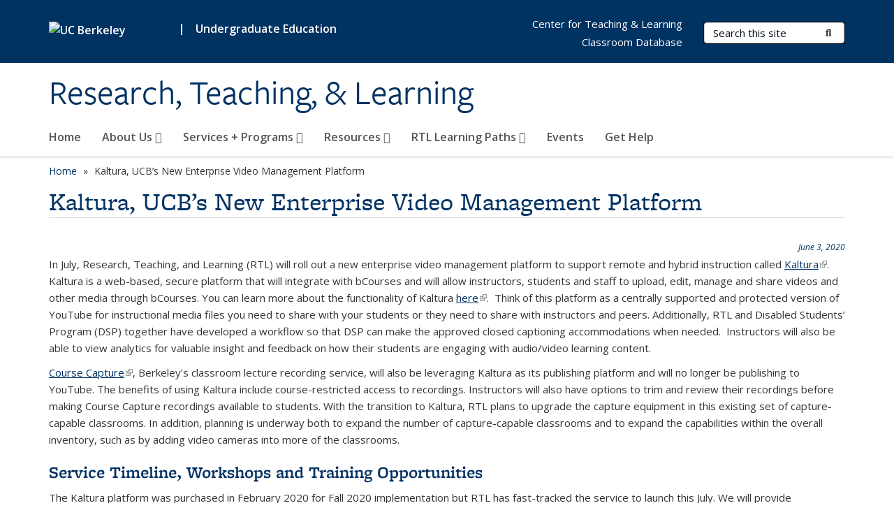

--- FILE ---
content_type: text/html; charset=utf-8
request_url: https://rtl.berkeley.edu/news/kaltura-ucb%E2%80%99s-new-enterprise-video-management-platform
body_size: 9453
content:
<!DOCTYPE html>
<html lang="en" dir="ltr">
<head>
  <meta http-equiv="X-UA-Compatible" content="IE=edge" />
<meta http-equiv="Content-Type" content="text/html; charset=utf-8" />
<meta name="Generator" content="Drupal 7 (http://drupal.org)" />
<link rel="canonical" href="/news/kaltura-ucb%E2%80%99s-new-enterprise-video-management-platform" />
<link rel="shortlink" href="/node/30" />
<link rel="shortcut icon" href="https://rtl.berkeley.edu/profiles/openberkeley/themes/openberkeley_theme_brand/favicon.ico" type="image/vnd.microsoft.icon" />
<meta name="viewport" content="width=device-width, initial-scale=1.0" />
  <meta name="twitter:dnt" content="on">
  <title>Kaltura, UCB’s New Enterprise Video Management Platform | Research, Teaching, &amp; Learning</title>
  <link type="text/css" rel="stylesheet" href="https://rtl.berkeley.edu/sites/default/files/css/css_kShW4RPmRstZ3SpIC-ZvVGNFVAi0WEMuCnI0ZkYIaFw.css" media="all" />
<link type="text/css" rel="stylesheet" href="https://rtl.berkeley.edu/sites/default/files/css/css_TnnMw6Mh72mEvaDujXjSbFOpptbdTbtXwXrVO5d8QpM.css" media="all" />
<link type="text/css" rel="stylesheet" href="https://rtl.berkeley.edu/sites/default/files/css/css_VTJqEpJ_kbGhyWnq6E__HtNmim_pFNj_xmqT2CnuFyk.css" media="all" />
<link type="text/css" rel="stylesheet" href="https://rtl.berkeley.edu/sites/default/files/css/css_P7--I-hb0gcJsTQhFYqCt9Bbt--MYpgAtnA2MzSE2j8.css" media="screen" />
<link type="text/css" rel="stylesheet" href="https://rtl.berkeley.edu/sites/default/files/css/css_V_LagbuvjL-5tuYBUwJNDmKGoioTdldFyVPrx0XBIus.css" media="all" />
<link type="text/css" rel="stylesheet" href="https://rtl.berkeley.edu/sites/default/files/css/css_aCRtJR8TPckvDvyjmRitctVOCP-SAi3FB5a6YtNSVo4.css" media="all" />
<link type="text/css" rel="stylesheet" href="https://rtl.berkeley.edu/sites/default/files/css/css_l0nY-aVTB09v9_xTUkXAdhv2Pm24M2ixkWW-la0gqA0.css" media="all" />
<link type="text/css" rel="stylesheet" href="https://rtl.berkeley.edu/sites/default/files/css/css_qpsIBcs9JSa7ccwyEmky_c737hDf6nNOZA81Rs9WHqg.css" media="print" />
<link type="text/css" rel="stylesheet" href="https://rtl.berkeley.edu/sites/default/files/css/css_vVHKxTM0GJ1H06xa3A56ODjmnaQjaHfKtNGjZ_0rAHQ.css" media="all" />
<link type="text/css" rel="stylesheet" href="//fonts.googleapis.com/css?family=Open+Sans:300italic,400italic,600italic,700italic,800italic,400,300,600,700,800" media="all" />
<link type="text/css" rel="stylesheet" href="//use.typekit.net/aeg3kye.css" media="all" />
  <script type="application/json" data-drupal-selector="drupal-settings-json">{"basePath":"\/","pathPrefix":"","setHasJsCookie":0,"ajaxPageState":{"theme":"openberkeley_theme_brand","theme_token":"QQqu5DMjwGvUC33jYa-HzCYz1d23bpTu9sYN6Zmx3Z8","js":{"profiles\/openberkeley\/modules\/panopoly\/panopoly_widgets\/panopoly-widgets.js":1,"profiles\/openberkeley\/modules\/panopoly\/panopoly_widgets\/panopoly-widgets-spotlight.js":1,"profiles\/openberkeley\/modules\/openberkeley\/openberkeley_admin\/openberkeley_admin_siteimprove.js":1,"profiles\/openberkeley\/themes\/openberkeley_theme_base\/assets\/js\/bootstrap-accessibility.js":1,"profiles\/openberkeley\/modules\/contrib\/jquery_update\/replace\/jquery\/1.10\/jquery.min.js":1,"misc\/jquery-extend-3.4.0.js":1,"misc\/jquery-html-prefilter-3.5.0-backport.js":1,"misc\/jquery.once.js":1,"misc\/drupal.js":1,"misc\/drupal-settings-loader.js":1,"profiles\/openberkeley\/libraries\/bootstrap\/js\/bootstrap.min.js":1,"profiles\/openberkeley\/modules\/contrib\/jquery_update\/replace\/ui\/ui\/minified\/jquery.ui.core.min.js":1,"profiles\/openberkeley\/modules\/contrib\/jquery_update\/replace\/ui\/ui\/minified\/jquery.ui.widget.min.js":1,"profiles\/openberkeley\/modules\/contrib\/jquery_update\/replace\/ui\/ui\/minified\/jquery.ui.tabs.min.js":1,"profiles\/openberkeley\/modules\/contrib\/jquery_update\/replace\/ui\/ui\/minified\/jquery.ui.accordion.min.js":1,"misc\/form-single-submit.js":1,"profiles\/openberkeley\/modules\/panopoly\/panopoly_images\/panopoly-images.js":1,"profiles\/openberkeley\/modules\/contrib\/entityreference\/js\/entityreference.js":1,"profiles\/openberkeley\/modules\/openberkeley\/openberkeley_faq\/openberkeley_faq.js":1,"profiles\/openberkeley\/modules\/openberkeley\/openberkeley_portfolio\/openberkeley_portfolio.js":1,"profiles\/openberkeley\/modules\/openberkeley\/openberkeley_theme\/openberkeley_theme.js":1,"profiles\/openberkeley\/modules\/openberkeley\/openberkeley_twitter\/js\/openberkeley-twitter.js":1,"profiles\/openberkeley\/modules\/openberkeley\/openberkeley_wysiwyg_override\/js\/openberkeley-wysiwyg-override.js":1,"profiles\/openberkeley\/modules\/panopoly\/panopoly_magic\/panopoly-magic.js":1,"profiles\/openberkeley\/modules\/panopoly\/panopoly_theme\/js\/panopoly-accordion.js":1,"profiles\/openberkeley\/modules\/contrib\/caption_filter\/js\/caption-filter.js":1,"profiles\/openberkeley\/libraries\/maphilight\/jquery.maphilight.min.js":1,"profiles\/openberkeley\/libraries\/jquery.imagesloaded\/jquery.imagesloaded.min.js":1,"profiles\/openberkeley\/modules\/contrib\/google_analytics\/googleanalytics.js":1,"https:\/\/www.googletagmanager.com\/gtag\/js?id=UA-136532498-1":1,"public:\/\/js\/google-analytics-1571c2089fe6d966e791cc5cbc802ebe.js":1,"profiles\/openberkeley\/modules\/contrib\/extlink\/js\/extlink.js":1,"profiles\/openberkeley\/themes\/radix\/assets\/js\/radix.script.js":1,"profiles\/openberkeley\/themes\/openberkeley_theme_base\/assets\/js\/openberkeley_theme_base.script.js":1,"profiles\/openberkeley\/themes\/openberkeley_theme_base\/assets\/js\/drupal-announce.js":1,"profiles\/openberkeley\/themes\/openberkeley_theme_brand\/assets\/js\/openberkeley_theme_brand.script.js":1},"css":{"modules\/system\/system.base.css":1,"modules\/system\/system.messages.css":1,"modules\/system\/system.theme.css":1,"misc\/ui\/jquery.ui.theme.css":1,"misc\/ui\/jquery.ui.accordion.css":1,"modules\/field\/theme\/field.css":1,"profiles\/openberkeley\/modules\/contrib\/mvpcreator_theme\/css\/mvpcreator-theme.css":1,"modules\/node\/node.css":1,"profiles\/openberkeley\/modules\/openberkeley\/openberkeley_brand_widgets\/css\/openberkeley-widgets-hero.css":1,"profiles\/openberkeley\/modules\/openberkeley\/openberkeley_brand_widgets\/css\/openberkeley-widgets-image.css":1,"profiles\/openberkeley\/modules\/openberkeley\/openberkeley_brand_widgets\/css\/openberkeley-widgets-modal.css":1,"profiles\/openberkeley\/modules\/openberkeley\/openberkeley_brand_widgets\/css\/openberkeley-widgets-promo.css":1,"profiles\/openberkeley\/modules\/openberkeley\/openberkeley_brand_widgets\/css\/openberkeley-widgets-thumbnail-list.css":1,"sites\/all\/modules\/openberkeley_event\/openberkeley_event.css":1,"profiles\/openberkeley\/modules\/openberkeley\/openberkeley_faq\/openberkeley_faq.css":1,"profiles\/openberkeley\/modules\/openberkeley\/openberkeley_news\/openberkeley_news.css":1,"profiles\/openberkeley\/modules\/openberkeley\/openberkeley_portfolio\/openberkeley_portfolio.css":1,"profiles\/openberkeley\/modules\/openberkeley\/openberkeley_svc_catalog\/openberkeley_svc_catalog.css":1,"profiles\/openberkeley\/modules\/openberkeley\/openberkeley_theme\/openberkeley-theme.css":1,"profiles\/openberkeley\/modules\/openberkeley\/openberkeley_search\/openberkeley_top_results\/openberkeley_top_results.css":1,"profiles\/openberkeley\/modules\/openberkeley\/openberkeley_wysiwyg_override\/css\/openberkeley-wysiwyg-override-list-properties.css":1,"profiles\/openberkeley\/modules\/panopoly\/panopoly_core\/css\/panopoly-dropbutton.css":1,"profiles\/openberkeley\/modules\/panopoly\/panopoly_magic\/css\/panopoly-magic.css":1,"profiles\/openberkeley\/modules\/panopoly\/panopoly_theme\/css\/panopoly-featured.css":1,"profiles\/openberkeley\/modules\/panopoly\/panopoly_theme\/css\/panopoly-accordian.css":1,"profiles\/openberkeley\/modules\/panopoly\/panopoly_theme\/css\/panopoly-layouts.css":1,"profiles\/openberkeley\/modules\/panopoly\/panopoly_widgets\/panopoly-widgets.css":1,"profiles\/openberkeley\/modules\/panopoly\/panopoly_widgets\/panopoly-widgets-spotlight.css":1,"profiles\/openberkeley\/modules\/panopoly\/panopoly_wysiwyg\/panopoly-wysiwyg.css":1,"profiles\/openberkeley\/modules\/contrib\/radix_layouts\/radix_layouts.css":1,"modules\/search\/search.css":1,"modules\/user\/user.css":1,"profiles\/openberkeley\/modules\/contrib\/extlink\/css\/extlink.css":1,"profiles\/openberkeley\/modules\/contrib\/views\/css\/views.css":1,"profiles\/openberkeley\/modules\/openberkeley\/openberkeley_widgets\/openberkeley_widgets.css":1,"profiles\/openberkeley\/modules\/contrib\/caption_filter\/caption-filter.css":1,"profiles\/openberkeley\/modules\/contrib\/ctools\/css\/ctools.css":1,"profiles\/openberkeley\/modules\/contrib\/panels\/css\/panels.css":1,"profiles\/openberkeley\/modules\/contrib\/date\/date_api\/date.css":1,"profiles\/openberkeley\/themes\/openberkeley_theme_brand\/assets\/css\/bootstrap-custom.css":1,"profiles\/openberkeley\/themes\/openberkeley_theme_base\/assets\/css\/bootstrap-accessibility.css":1,"profiles\/openberkeley\/themes\/openberkeley_theme_base\/assets\/css\/openberkeley_theme_base.style.css":1,"profiles\/openberkeley\/themes\/openberkeley_theme_brand\/assets\/css\/openberkeley_theme_brand.style.css":1,"profiles\/openberkeley\/themes\/openberkeley_theme_brand\/assets\/css\/brand_openberkeley_event.css":1,"profiles\/openberkeley\/themes\/openberkeley_theme_brand\/assets\/css\/brand_openberkeley_event_reg.css":1,"profiles\/openberkeley\/themes\/openberkeley_theme_brand\/assets\/css\/brand_openberkeley_news.css":1,"profiles\/openberkeley\/themes\/openberkeley_theme_brand\/assets\/css\/brand_openberkeley_portfolio.css":1,"profiles\/openberkeley\/themes\/openberkeley_theme_brand\/assets\/css\/brand_openberkeley_privatepages.css":1,"profiles\/openberkeley\/themes\/openberkeley_theme_brand\/assets\/css\/brand_openberkeley_pubs.css":1,"profiles\/openberkeley\/themes\/openberkeley_theme_brand\/assets\/css\/brand_openberkeley_people.css":1,"profiles\/openberkeley\/themes\/openberkeley_theme_brand\/assets\/css\/brand_openberkeley_search.css":1,"profiles\/openberkeley\/themes\/openberkeley_theme_brand\/assets\/css\/brand_openberkeley_faq.css":1,"profiles\/openberkeley\/themes\/openberkeley_theme_brand\/assets\/css\/print.css":1,"profiles\/openberkeley\/modules\/openberkeley\/openberkeley_theme\/openberkeley-theme-collapsible.css":1,"profiles\/openberkeley\/modules\/openberkeley\/openberkeley_wysiwyg_override\/css\/openberkeley-wysiwyg-override.css":1,"profiles\/openberkeley\/modules\/panopoly\/panopoly_images\/panopoly-images.css":1,"profiles\/openberkeley\/themes\/openberkeley_theme_base\/assets\/fonts\/fontawesome-v6\/css\/fontawesome.min.css":1,"profiles\/openberkeley\/themes\/openberkeley_theme_base\/assets\/fonts\/fontawesome-v6\/css\/brands.min.css":1,"profiles\/openberkeley\/themes\/openberkeley_theme_base\/assets\/fonts\/fontawesome-v6\/css\/solid.min.css":1,"profiles\/openberkeley\/themes\/openberkeley_theme_base\/assets\/fonts\/fontawesome-v6\/css\/v4-font-face.min.css":1,"\/\/fonts.googleapis.com\/css?family=Open+Sans:300italic,400italic,600italic,700italic,800italic,400,300,600,700,800":1,"\/\/use.typekit.net\/aeg3kye.css":1}},"CToolsModal":{"modalSize":{"type":"scale","width":".9","height":".9","addWidth":0,"addHeight":0,"contentRight":25,"contentBottom":75},"modalOptions":{"opacity":".55","background-color":"#FFF"},"animationSpeed":"fast","modalTheme":"CToolsModalDialog","throbberTheme":"CToolsModalThrobber"},"panopoly_magic":{"pane_add_preview_mode":"single"},"googleanalytics":{"account":["UA-136532498-1","G-X8NK3Z3ZCY"],"trackOutbound":1,"trackMailto":1,"trackDownload":1,"trackDownloadExtensions":"7z|aac|arc|arj|asf|asx|avi|bin|csv|doc(x|m)?|dot(x|m)?|exe|flv|gif|gz|gzip|hqx|jar|jpe?g|js|mp(2|3|4|e?g)|mov(ie)?|msi|msp|pdf|phps|png|ppt(x|m)?|pot(x|m)?|pps(x|m)?|ppam|sld(x|m)?|thmx|qtm?|ra(m|r)?|sea|sit|tar|tgz|torrent|txt|wav|wma|wmv|wpd|xls(x|m|b)?|xlt(x|m)|xlam|xml|z|zip"},"urlIsAjaxTrusted":{"\/search\/node":true},"extlink":{"extTarget":0,"extClass":"ext","extLabel":"(link is external)","extImgClass":0,"extIconPlacement":"append","extSubdomains":0,"extExclude":"(rtl\\.berkeley\\.edu)","extInclude":"","extCssExclude":"map","extCssExplicit":"","extAlert":0,"extAlertText":"This link will take you to an external web site. We are not responsible for their content.","mailtoClass":"mailto","mailtoLabel":"(link sends e-mail)","extUseFontAwesome":false},"openberkeley_theme_base":{"disable_linearizable_tables":false,"file_link_icons":1}}</script>
<script type="text/javascript" src="https://rtl.berkeley.edu/sites/default/files/js/js_SJgtMdhzo0raDjyuHJR-mtSH_mzSDwMhzOyHsnAskDQ.js"></script>
<script type="text/javascript" src="https://rtl.berkeley.edu/sites/default/files/js/js_J1LDKrZlf6nq7Ka0onHwg3MUNfwG75SSQi30oTn81HA.js"></script>
<script type="text/javascript" src="https://rtl.berkeley.edu/sites/default/files/js/js_t9icEiX9XfItItxUHRe1u-5ygCUcZotCyMJjhxvZw5c.js"></script>
<script type="text/javascript" src="https://rtl.berkeley.edu/sites/default/files/js/js_-XMY613WD2BTXjfxSlzZQ9Eo0bw4-h-ZZomLzclkVkU.js"></script>
<script type="text/javascript" src="https://www.googletagmanager.com/gtag/js?id=UA-136532498-1"></script>
<script type="text/javascript" src="https://rtl.berkeley.edu/sites/default/files/js/js_xb3uTfHUe-ZVyi0x1KUsP4VNA1NpS4g3DerrGBWzZ_U.js"></script>
<script type="text/javascript" src="https://rtl.berkeley.edu/sites/default/files/js/js_dLmXSnakSlQtnZLfaN1SzmwinPEDYG7s4CVD6dWEOCk.js"></script>
</head>
<body class="html not-front not-logged-in no-sidebars page-node page-node- page-node-30 node-type-openberkeley-news-item region-content panel-layout-radix_boxton panel-region-contentmain no-slogan site-name-normal site-name-option-new" >
  <div id="skip-link" role="navigation" aria-label="Skip links">
    <a href="#main" class="element-invisible element-focusable">Skip to main content</a>
  </div>
      <header id="header" class="header">
  <div class="container">
    <div class="navbar navbar-default">
      <div class="home-branding">
        <a href="https://www.berkeley.edu" class="home-link"><div id="new-wordmark"><img src="/profiles/openberkeley/themes/openberkeley_theme_base/assets/images/logo-berkeley-white-2.svg" alt="UC Berkeley"></div></a>
                  <span id="parent-organization-wrapper"><span class="parent-org-divider">|</span><a href="https://ue.berkeley.edu/" class="parent-organization" rel="noreferrer">Undergraduate Education</a></span>
              </div>
      <!-- Brand and toggle get grouped for better mobile display -->
      <button type="button" class="navbar-toggle collapsed" data-toggle="collapse" data-target="#navbar-collapse" aria-controls="navbar-collapse">
        <span class="sr-only">Toggle navigation</span>
        <span class="icon-bar"></span>
        <span class="icon-bar"></span>
        <span class="icon-bar"></span>
      </button>
      <div class="navbar-header">
        <div class="navbar-brand">
                    <div id="site-name-and-slogan">
                                                      <div id="site-name">
                                      <a href="/" rel="home" title="Home">
                      Research, Teaching, &amp; Learning                    </a>
                                  </div>
                                    </div>
        </div>
      </div> <!-- /.navbar-header -->

      <!-- Collect the nav links, forms, and other content for toggling -->
      <nav class="collapse navbar-collapse" id="navbar-collapse" aria-label="Primary">
                  <form class="search-form clearfix navbar-form navbar-right" role="search" aria-label="Sitewide search" action="/search/node" method="post" id="search-form--2" accept-charset="UTF-8"><div><div class="container-inline form-inline form-wrapper" id="edit-basic--2"><div class="form-item form-type-textfield form-item-keys form-group">
  <label class="element-invisible" for="edit-keys--2">Search Terms </label>
 <input placeholder="Search this site" class="form-control form-control form-text" type="text" id="edit-keys--2" name="keys" value="" size="20" maxlength="255" />
</div>
<button type="submit" id="edit-submit--2" name="op" value="Submit Search" class="form-submit btn btn-default btn-primary"><span class="fa fa-search"></span> <span class="button-text">Submit Search</span></button></div><input type="hidden" name="form_build_id" value="form-_5NvaUlqaB8-ady_Z8O2DCjnOR8s2w2dWFcEKzxSO1Q" />
<input type="hidden" name="form_id" value="search_form" />
</div></form>                <div id="primary-nav">
                      <ul id="main-menu" class="menu nav navbar-nav">
              <li class="first leaf menu-link-home"><a href="/home">Home</a></li>
<li class="expanded menu-fields-menu-link dropdown menu-link-about-us-"><a href="/about-us" title="" class="expanded menu-fields-menu-link dropdown-toggle" data-toggle="dropdown" data-target="#">About Us <span class="fa fa-caret-down"></span></a><ul class="dropdown-menu"><li class="collapsed">  <li class="openberkeley-megamenu-wrapper">
    <div class="entity entity-menu-fields menu-fields-main-menu openberkeley-megamenu clearfix">
      <div class="container-fluid">
        <div class="row">
          <div class="col-md-7 hidden-xs hidden-sm openberkeley-megamenu-content-column">
            <div class="field field-name-field-featured-image field-type-image field-label-hidden"><div class="field-items"><div class="field-item even"><img class="openberkeley-megamenu" src="https://rtl.berkeley.edu/sites/default/files/styles/openberkeley_megamenu/public/dwinelle_plaza_007.jpg?itok=NH9jCu5Z&amp;timestamp=1740089979" width="308" height="205" alt="" /></div></div></div>            <div class="field field-name-field-openberkeley-megamenu-body field-type-text-long field-label-hidden"><div class="field-items"><div class="field-item even"><p>RTL aims to democratize access to both education and research opportunities and to ensure higher education continues to evolve in teaching and research practices that are inclusive, equitable, and accessible.</p></div></div></div>          </div>
          <div class="col-md-5 openberkeley-megamenu-links-column">
            <ul class="menu nav"><li class="expanded menu-fields-menu-link menu-link-overview"><a href="/about-us" title="" class="expanded menu-fields-menu-link" aria-label="Overview of About Us">Overview</a></li>
<li class="first leaf menu-link-what-we-do"><a href="/what-we-do" title="">What We Do</a></li>
<li class="leaf menu-link-rtl-leadership"><a href="/about-us/rtl-leadership">RTL Leadership</a></li>
<li class="last leaf menu-link-rtl-org-chart"><a href="/about-us/rtl-org-chart">RTL Org Chart</a></li>
</ul>          </div>
        </div>
      </div>
    </div>
  </li>
</li></ul></li>
<li class="expanded menu-fields-menu-link dropdown menu-link-services--programs-"><a href="/rtl-services-and-programs" title="" class="expanded menu-fields-menu-link dropdown-toggle" data-toggle="dropdown" data-target="#">Services + Programs <span class="fa fa-caret-down"></span></a><ul class="dropdown-menu"><li class="collapsed">  <li class="openberkeley-megamenu-wrapper">
    <div class="entity entity-menu-fields menu-fields-main-menu openberkeley-megamenu clearfix">
      <div class="container-fluid">
        <div class="row">
          <div class="col-md-7 hidden-xs hidden-sm openberkeley-megamenu-content-column">
            <div class="field field-name-field-featured-image field-type-image field-label-hidden"><div class="field-items"><div class="field-item even"><img class="openberkeley-megamenu" src="https://rtl.berkeley.edu/sites/default/files/styles/openberkeley_megamenu/public/campanile.jpg?itok=i5pEcd9m&amp;timestamp=1715284259" width="308" height="205" alt="" /></div></div></div>            <div class="field field-name-field-openberkeley-megamenu-body field-type-text-long field-label-hidden"><div class="field-items"><div class="field-item even"><p>RTL provides a wide range of services and programs in support of research, teaching, and learning on campus.</p></div></div></div>          </div>
          <div class="col-md-5 openberkeley-megamenu-links-column">
            <ul class="menu nav"><li class="expanded menu-fields-menu-link menu-link-overview"><a href="/rtl-services-and-programs" title="" class="expanded menu-fields-menu-link" aria-label="Overview of Services + Programs">Overview</a></li>
<li class="first leaf menu-link-active-learning-classrooms"><a href="/services-programs/active-learning-classrooms">Active Learning Classrooms</a></li>
<li class="collapsed menu-link-academic-innovation-studio-ais"><a href="/services-programs/academic-innovation-studio-ais">Academic Innovation Studio (AIS)</a></li>
<li class="collapsed menu-link-academic-integrity"><a href="/services-programs/academic-integrity">Academic Integrity</a></li>
<li class="collapsed menu-link-ally-in-bcourses"><a href="/services-programs/ally-bcourses">Ally in bCourses</a></li>
<li class="collapsed menu-link-bcourses"><a href="/services-programs/bcourses">bCourses</a></li>
<li class="collapsed menu-link-bcourses-project-sites"><a href="/services-programs/bcourses-project-sites">bCourses Project Sites</a></li>
<li class="collapsed menu-link-boa"><a href="/services-programs/boa">BOA</a></li>
<li class="collapsed menu-link-classroom-technology-support"><a href="/services-programs/classroom-technology-support">Classroom Technology Support</a></li>
<li class="collapsed menu-link-computer-based-testing-facility-cbtf"><a href="/services-programs/computer-based-testing-facility-cbtf">Computer-Based Testing Facility (CBTF)</a></li>
<li class="leaf menu-link-consulting-for-instructors"><a href="/services-programs/consulting-instructors">Consulting for Instructors</a></li>
<li class="collapsed menu-link-course-capture"><a href="/services-programs/course-capture">Course Capture</a></li>
<li class="collapsed menu-link-course-design-tools"><a href="/services-programs/course-design-tools">Course Design Tools</a></li>
<li class="collapsed menu-link-course-evaluations"><a href="/services-programs/course-evaluations">Course Evaluations</a></li>
<li class="leaf menu-link-datahub"><a href="/services-programs/datahub">DataHub</a></li>
<li class="collapsed menu-link-diy-media"><a href="/services-programs/diy-media">DIY Media</a></li>
<li class="collapsed menu-link-edx-and-coursera"><a href="/services-programs/edx-and-coursera" title="">edX and Coursera</a></li>
<li class="collapsed menu-link-gradescope"><a href="/services-programs/gradescope">Gradescope</a></li>
<li class="collapsed menu-link-instructional-computer-facilities"><a href="/services-programs/instructional-computer-facilities">Instructional Computer Facilities</a></li>
<li class="collapsed menu-link-instructional-equipment-checkout"><a href="/services-programs/instructional-equipment-checkout">Instructional Equipment Checkout</a></li>
<li class="collapsed menu-link-kaltura"><a href="/services-programs/kaltura">Kaltura</a></li>
<li class="leaf menu-link-online-discussions"><a href="/services-programs/online-discussions">Online Discussions</a></li>
<li class="collapsed menu-link-peerceptiv"><a href="/services-programs/peerceptiv">Peerceptiv</a></li>
<li class="leaf menu-link-research-it"><a href="/services-programs/research-it">Research IT</a></li>
<li class="collapsed menu-link-sensusaccess"><a href="/services-programs/sensusaccess">SensusAccess</a></li>
<li class="collapsed menu-link-student-response-systems"><a href="/services-programs/student-response-systems-clickers">Student Response Systems</a></li>
<li class="collapsed menu-link-suitec"><a href="/services-programs/suitec">SuiteC</a></li>
<li class="last leaf menu-link-media-services"><a href="/services-programs/media-services">Media Services</a></li>
</ul>          </div>
        </div>
      </div>
    </div>
  </li>
</li></ul></li>
<li class="expanded menu-fields-menu-link dropdown menu-link-resources-"><a href="/resources" title="" class="expanded menu-fields-menu-link dropdown-toggle" data-toggle="dropdown" data-target="#">Resources <span class="fa fa-caret-down"></span></a><ul class="dropdown-menu"><li class="collapsed">  <li class="openberkeley-megamenu-wrapper">
    <div class="entity entity-menu-fields menu-fields-main-menu openberkeley-megamenu clearfix">
      <div class="container-fluid">
        <div class="row">
          <div class="col-md-7 hidden-xs hidden-sm openberkeley-megamenu-content-column">
            <div class="field field-name-field-featured-image field-type-image field-label-hidden"><div class="field-items"><div class="field-item even"><img class="openberkeley-megamenu" src="https://rtl.berkeley.edu/sites/default/files/styles/openberkeley_megamenu/public/scdsc_1408-sm_1.jpg?itok=5ucPm6ZS&amp;timestamp=1706731343" width="308" height="205" alt="" /></div></div></div>            <div class="field field-name-field-openberkeley-megamenu-body field-type-text-long field-label-hidden"><div class="field-items"><div class="field-item even"><p><span>RTL is committed to advancing Berkeley’s teaching and research mission. Our specialized teams collaborate with instructors, researchers, and academic staff to provide tailored support and innovative solutions through consultations, resources, and tools all to foster a more inclusive and effective learning environment.</span></p></div></div></div>          </div>
          <div class="col-md-5 openberkeley-megamenu-links-column">
            <ul class="menu nav"><li class="expanded menu-fields-menu-link menu-link-overview"><a href="/resources" title="" class="expanded menu-fields-menu-link" aria-label="Overview of Resources">Overview</a></li>
<li class="first collapsed menu-link-ai-in-teaching--learning"><a href="/resources/ai-teaching-learning-overview">AI in Teaching &amp; Learning</a></li>
<li class="leaf menu-link-accessibility-in-teaching--learning"><a href="/resources/accessibility-teaching-learning">Accessibility in Teaching &amp; Learning</a></li>
<li class="last leaf menu-link-rtl-media-library"><a href="/resources/rtl-media-library">RTL Media Library</a></li>
</ul>          </div>
        </div>
      </div>
    </div>
  </li>
</li></ul></li>
<li class="expanded menu-fields-menu-link dropdown menu-link-rtl-learning-paths-"><a href="/rtl-learning-paths" title="" class="expanded menu-fields-menu-link dropdown-toggle" data-toggle="dropdown" data-target="#">RTL Learning Paths <span class="fa fa-caret-down"></span></a><ul class="dropdown-menu"><li class="collapsed">  <li class="openberkeley-megamenu-wrapper">
    <div class="entity entity-menu-fields menu-fields-main-menu openberkeley-megamenu clearfix">
      <div class="container-fluid">
        <div class="row">
          <div class="col-md-7 hidden-xs hidden-sm openberkeley-megamenu-content-column">
            <div class="field field-name-field-featured-image field-type-image field-label-hidden"><div class="field-items"><div class="field-item even"><img class="openberkeley-megamenu" src="https://rtl.berkeley.edu/sites/default/files/styles/openberkeley_megamenu/public/learning_path-3_0.png?itok=LpZQoVDy&amp;timestamp=1722541859" width="308" height="205" alt="" /></div></div></div>            <div class="field field-name-field-openberkeley-megamenu-body field-type-text-long field-label-hidden"><div class="field-items"><div class="field-item even"><div>Our Learning Paths bring together curated live sessions and asynchronous resources to help you grow your teaching practice at your own pace and schedule. </div></div></div></div>          </div>
          <div class="col-md-5 openberkeley-megamenu-links-column">
            <ul class="menu nav"><li class="expanded menu-fields-menu-link menu-link-overview"><a href="/rtl-learning-paths" title="" class="expanded menu-fields-menu-link" aria-label="Overview of RTL Learning Paths">Overview</a></li>
<li class="first leaf menu-link-navigating-genai-implications-for-teaching-and-learning"><a href="/rtl-learning-paths/navigating-genai-implications-teaching-and-learning">Navigating GenAI: Implications for Teaching and Learning</a></li>
<li class="leaf menu-link-bcourses-essentials-building-effective-courses"><a href="/rtl-learning-paths/bcourses-essentials-building-effective-courses">bCourses Essentials: Building Effective Courses</a></li>
<li class="leaf menu-link-rethinking-student-engagement"><a href="/rtl-learning-paths/rethinking-student-engagement">Rethinking Student Engagement</a></li>
<li class="leaf menu-link-building-inclusive-classrooms"><a href="/rtl-learning-paths/building-inclusive-classrooms">Building Inclusive Classrooms</a></li>
<li class="last leaf menu-link-equitable-assessment-and-grading"><a href="/rtl-learning-paths/equitable-assessment-and-grading">Equitable Assessment and Grading</a></li>
</ul>          </div>
        </div>
      </div>
    </div>
  </li>
</li></ul></li>
<li class="leaf menu-link-events"><a href="https://rtl.berkeley.edu/events" title="" rel="noreferrer">Events</a></li>
<li class="last leaf menu-link-get-help"><a href="/get-help">Get Help</a></li>
            </ul>
                  </div>
        <div id="secondary-nav">
          <div class="container">
            <div class="secondary-nav-quick-links-wrapper">
                              <h2 class="visible-xs visible-sm">Secondary navigation</h2>
                <ul id="secondary-menu" class="menu nav navbar-nav navbar-right">
                  <li class="first leaf menu-link-center-for-teaching--learning"><a href="https://teaching.berkeley.edu/" title="" rel="noreferrer">Center for Teaching &amp; Learning</a></li>
<li class="last leaf menu-link-classroom-database"><a href="https://rtl.berkeley.edu/classroom-database" title="" rel="noreferrer">Classroom Database</a></li>

                                  </ul>
                          </div>
          </div>
        </div>
      </nav><!-- /.navbar-collapse -->
    </div><!-- /.navbar -->
  </div> <!-- /.container -->
</header>

<div id="main-wrapper" class="main-wrapper ">
  <nav id="pre-content" class="container" aria-label="Breadcrumbs">
    <div class="row">
      <div class="col-md-12">
                  <div id="breadcrumb" class="visible-desktop">
            <div class="item-list"><ul class="breadcrumb"><li class="first"><a href="/home">Home</a></li>
<li class="last">Kaltura, UCB’s New Enterprise Video Management Platform</li>
</ul></div>          </div>
              </div>
    </div>
  </nav> <!-- /#pre-content -->
  <div id="main" role="main" tabIndex="-1">
    <div id="title-pre-content" class="container">
      <div class="row">
        <div class="col-md-12">
                  <div class="page-title">
            <div class="container">
              <h1 class="title">Kaltura, UCB’s New Enterprise Video Management Platform</h1>
            </div>
          </div>
                  <div id="page-header">
                                        </div>
        </div>
      </div>
    </div> <!-- /#title-pre-content -->
        <div id="main-content" class="container">
          <div id="content" class="col-md-12">
        <div class="main">
          <div id="main-inner">
              <div class="region region-content">
    
<div class="panel-display boxton clearfix radix-boxton" >

  <div class="container-fluid">
    <div class="row">
      <div class="col-md-12 radix-layouts-content panel-panel">
        <div class="panel-panel-inner">
          <div class="panel-pane pane-node-content"  >
  
      
  
  <div class="pane-content">
    <article class="node node-openberkeley-news-item node-view--full clearfix">

  
      
  
  <div class="content">
    <div class="field field-name-field-openberkeley-news-pdate field-type-datetime field-label-hidden"><div class="field-items"><div class="field-item even"><span  class="date-display-single">June 3, 2020</span></div></div></div><div class="field field-name-body field-type-text-with-summary field-label-hidden"><div class="field-items"><div class="field-item even"><p>In July, Research, Teaching, and Learning (RTL) will roll out a new enterprise video management platform to support remote and hybrid instruction called <a href="https://dls.berkeley.edu/kaltura-video-platform-launching-july-fall-instruction" rel="noreferrer">Kaltura</a>.  Kaltura is a web-based, secure platform that will integrate with bCourses and will allow instructors, students and staff to upload, edit, manage and share videos and other media through bCourses. You can learn more about the functionality of Kaltura <a href="https://knowledge.kaltura.com/help/kaltura-capture-overview" rel="noreferrer">here</a>.  Think of this platform as a centrally supported and protected version of YouTube for instructional media files you need to share with your students or they need to share with instructors and peers. Additionally, RTL and Disabled Students’ Program (DSP) together have developed a workflow so that DSP can make the approved closed captioning accommodations when needed.  Instructors will also be able to view analytics for valuable insight and feedback on how their students are engaging with audio/video learning content. </p>
<p dir="ltr"><a href="https://www.ets.berkeley.edu/services-facilities/course-capture" rel="noreferrer"><span>Course Capture</span></a><span>, Berkeley’s classroom lecture recording service, will also be leveraging Kaltura as its publishing platform and will no longer be publishing to YouTube. The benefits of using Kaltura include course-restricted access to recordings. Instructors will also have options to trim and review their recordings before making Course Capture recordings available to students. With the transition to Kaltura, RTL plans to upgrade the capture equipment in this existing set of capture-capable classrooms. In addition, planning is underway both to expand the number of capture-capable classrooms and to expand the capabilities within the overall inventory, such as by adding video cameras into more of the classrooms.</span></p>
<h3>Service Timeline, Workshops and Training Opportunities</h3>
<p dir="ltr"><span>The Kaltura platform was purchased in February 2020 for Fall 2020 implementation but RTL has fast-tracked the service to launch this July. We will provide workshops, training, and help guides for the July launch.  Announcements for these opportunities will be widely shared with the instructional community in the coming weeks.  When our classroom staff return to campus, they will begin to upgrade the lecture capture systems for the Kaltura integration.  We will continue to communicate which classrooms are available over the summer. </span></p>
<h3><span>General Support, Training, and Technologies</span></h3>
<p dir="ltr"><span>Faculty have several resources available to support instruction. RTL will be offering a variety of ongoing training opportunities and other support over the summer.  Instructors are also encouraged to review the </span><a href="https://teaching.berkeley.edu/supporting-instruction-fall-2020" rel="noreferrer"><span>suite of resources</span></a><span> available to support instruction in preparation for Fall.</span></p>
<p dir="ltr"><span>If you have specific questions about tools or training, please feel free to reach out to </span><a href="mailto:digitallearning@berkeley.edu" rel="noreferrer"><span>digitallearning@berkeley.edu</span></a></p>
</div></div></div>  </div>

  
  
</article>
  </div>

  
  </div>
        </div>
      </div>
    </div>
  </div>

</div><!-- /.boxton -->
  </div>
          </div>
        </div> <!-- /.main -->
      </div> <!-- /#content -->
                </div> <!-- /#main-content -->
  </div> <!-- role main -->
</div> <!-- /#main-wrapper -->

<footer id="footer" class="footer">
    <div id="footer-main">
    <div class="container">
              <div class="row">
          <div class="col-md-7">
                          <a href="https://www.berkeley.edu" rel="external" id="footer-logo">
                <img src="/profiles/openberkeley/themes/openberkeley_theme_brand/assets/images/logo-berkeley-gold.svg" alt="UC Berkeley" />
              </a>
            
                          <div id="social-links">
                <div class="item-list"><h3>Follow us:</h3><ul><li class="first"><a href="https://www.youtube.com/@berkeleyrtl" title="YouTube" rel="noreferrer"><span class="fa-brands fa fa-youtube"><span class="element-invisible">YouTube</span></span></a></li>
<li class="last"><a href="https://open.spotify.com/show/2CUCH34O1dSY7F5VK7MGrT" title="RSS" rel="noreferrer"><span class="fa fa-rss"><span class="element-invisible">RSS</span></span></a></li>
</ul></div>              </div>
                      </div>
          <div class="col-md-5">
            <div id="footer-main-first" class="clearfix">
                <div class="region region-footer">
    <div class="block block-menu block--">

      
  <div class="block__content">
    <ul class="nav nav-pills"><li class="first collapsed menu-link-home"><a href="/home">Home</a></li>
<li class="leaf menu-link-quick-support-options"><a href="https://rtl.berkeley.edu/quick-support-options" title="" rel="noreferrer">Quick Support Options</a></li>
<li class="leaf menu-link-credits"><a href="/credits">Credits</a></li>
<li class="last leaf menu-link-land-acknowledgment"><a href="https://cejce.berkeley.edu/ohloneland" title="" rel="noreferrer">Land Acknowledgment</a></li>
</ul>  </div>
</div>
  </div>
            </div>
            <div id="footer-main-last" class="clearfix">
                <div class="region region-footer-third">
    <div class="block block-block block--links">

      
  <div class="block__content">
    <p><a class="openberkeley-theme-base-file-link-icons-processed" href="https://teaching.berkeley.edu/" rel="noreferrer">Center for Teaching and Learning</a></p>
<p><a class="openberkeley-theme-base-file-link-icons-processed" href="https://research-it.berkeley.edu/" rel="noreferrer">Research IT</a></p>
<p><a href="http://kalx.berkeley.edu" rel="noreferrer">KALX Radio</a></p>
<p><a href="https://sites.google.com/berkeley.edu/rtlinsider/home" rel="noreferrer">RTL Insider</a> (requires RTL staff authentication)</p>
<p><a href="https://technology.berkeley.edu/home" rel="noreferrer">One IT Service Catalogue</a></p>  </div>
</div>
  </div>
            </div>
          </div>
        </div>
          </div>
  </div>
  <div id="footer-bottom">
    <div class="container">
      <div class="row">
              </div>
      <div class="row">
                  <div class="col-md-6">
            <ul class="openberkeley-list-unbullet">
                          <li id="openberkeley"><small><a href="https://open.berkeley.edu">Powered by Open Berkeley</a></small></li>
              <li id="accessibility-info"><small><a href="https://dap.berkeley.edu/get-help/report-web-accessibility-issue">Accessibility<span class="element-invisible"> Statement</span></a></small></li>
              <li id="nondiscrimination"><small><a href="https://ophd.berkeley.edu/policies-and-procedures/nondiscrimination-policy-statement">Nondiscrimination<span class="element-invisible"> Policy Statement</span></a></small></li>
              <li id="openberkeley-privacy-statement"><small><a href="https://open.berkeley.edu/privacy-statement">Privacy<span class="element-invisible"> Statement</span></a></small></li>
                                      <li class="copyright"><small>Copyright © 2026 UC Regents; all rights reserved
</small></li>
                        </ul>
          </div>
          <div class="col-md-6">
            <p><small class="back-to-top"><a href="#skip-link">Back to Top</a></small></p>
          </div>
              </div>
    </div>
  </div>
</footer>
  <script type="text/javascript" src="https://rtl.berkeley.edu/sites/default/files/js/js_i91eXA1hlQ19ij0gQj-5Pyt3dDwj7KAen7yCjk7GTzY.js"></script>
<script type="text/javascript" src="https://rtl.berkeley.edu/sites/default/files/js/js_lt1kI2u-wMEf8J8KYX6ak2cSk8aYuY7vOgFkCdX5-B0.js"></script>
</body>
</html>